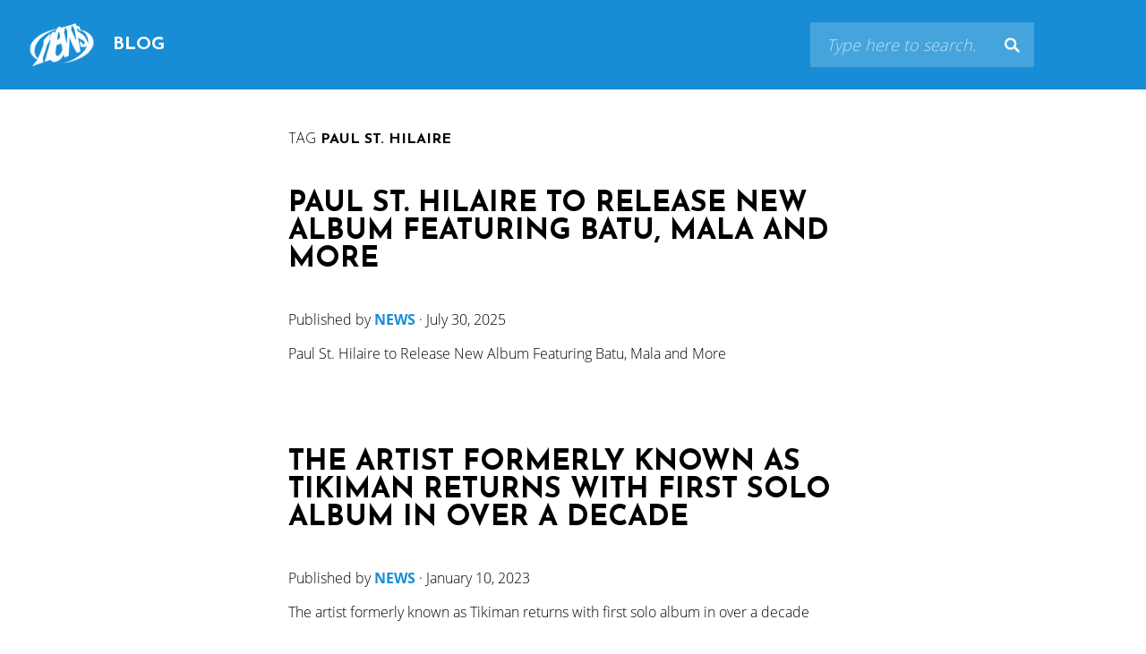

--- FILE ---
content_type: text/css
request_url: https://www.newsdistribution.be/wp-content/themes/thomasg-news-2016/style.css
body_size: 2140
content:
html,body,div,span,object,iframe,h1,h2,h3,h4,h5,h6,p,blockquote,pre,a,abbr,acronym,address,big,aside,code,del,dfn,em,img,ins,kbd,q,s,samp,small,strike,strong,sub,sup,tt,var,b,u,i,dl,dt,dd,ol,ul,li,fieldset,form,label,legend,table,caption,tbody,tfoot,thead,tr,th,td,article,aside,canvas,details,figcaption,figure,picture,footer,header,hgroup,menu,nav,section,summary,time,mark,audio,video{border:0;outline:0;font-size:100%;font:inherit;vertical-align:baseline;margin:0;padding:0}article,aside,details,figcaption,figure,picture,footer,header,hgroup,main,menu,nav,section{display:block}body{line-height:1}ol,ul{list-style:none}blockquote,q{quotes:none}blockquote:before,blockquote:after,q:before,q:after{content:none}ins{text-decoration:none}del{text-decoration:line-through}table{border-collapse:collapse;border-spacing:0}*{-webkit-box-sizing:border-box;-moz-box-sizing:border-box;box-sizing:border-box}.hidden{display:none !important}.pull-right{float:right}.img-responsive{display:block;width:100%;max-width:100%;height:auto}.aspect16-9{position:relative;padding-bottom:50%;height:0;overflow:hidden;max-width:100%;height:auto}.aspect1-1{position:relative;padding-bottom:100%;height:0;overflow:hidden;max-width:100%;height:auto}.aspect-fit{position:absolute;top:0;left:0;width:100%;height:100%}.aspect1-1{position:relative;background:#fff}.aspect1-1 p{transition:background .3s,bottom .3s;position:absolute;bottom:0;left:0;right:0;padding:10px;font-size:14px;background:rgba(0,0,0,0.8);color:#fff}.aspect1-1 time{display:block}.aspect1-1 a,.aspect1-1{display:block;border:0 solid !important}.container{padding-left:1rem;padding-right:1rem;margin:0 auto}nav .container{padding:0}@media (min-width:610px){.container{padding-left:2rem;padding-right:2rem}}@media (min-width:1000px){.container{width:90%}}@media (min-width:1400px){.container{width:80%}}.embed-container{position:relative;padding-bottom:56.25%;height:0;overflow:hidden;max-width:100%;height:auto}.embed-container iframe,.embed-container object,.embed-container embed{position:absolute;top:0;left:0;width:100%;height:100%}.row{margin-left:-1rem;margin-right:-1rem}.row:before,.row:after{display:table;content:"";line-height:0}.row:after{clear:both}.row>.col{display:block;padding-left:1rem;padding-right:1rem}.row-lg-4>.col:nth-child(7),.row-lg-4>.col:nth-child(8){display:none}@media (min-width:610px){.row>.col{width:50%;float:left}.row-4>.col:nth-child(2n+1),.row-3>.col:nth-child(2n+1){clear:left}.row-margin>.col{width:45%}.row-margin>.col:nth-child(2n){margin-left:10%}}@media (min-width:810px){.row-3>.col{width:33.333%}.row-3>.col:nth-child(2n+1){clear:none}.row-3>.col:nth-child(3n+1){clear:left}.row-margin>.col{width:30%}.row-margin>.col:nth-child(2n){margin-left:0}.row-margin>.col:nth-child(3n),.row-margin>.col:nth-child(3n+2){margin-left:5%}}@media (min-width:919px){.row-4>.col{width:25%}.row-4>.col:nth-child(2n+1){clear:none}.row-margin{margin-left:-2rem;margin-right:-2rem}.row-margin>.col{padding-left:2rem;padding-right:2rem}.row-lg-4>.col{width:25%}.row-lg-4>.col:nth-child(2n+1){clear:none}.row-lg-4>.col:nth-child(3n+1){clear:none}.row-lg-4>.col:nth-child(4n+1){clear:left}.row-lg-4>.col:nth-child(7),.row-lg-4>.col:nth-child(8){display:block}}.row-form{margin-left:-2px;margin-right:-2px}.row-form>p{float:left;width:50%;padding-right:2px;padding-left:2px}


/* vietnamese */
@font-face {
  font-family: 'Josefin Sans';
  font-style: normal;
  font-weight: 300;
  src: url(https://fonts.gstatic.com/s/josefinsans/v32/Qw3aZQNVED7rKGKxtqIqX5EUAnx4Vn8siqM7.woff2) format('woff2');
  unicode-range: U+0102-0103, U+0110-0111, U+0128-0129, U+0168-0169, U+01A0-01A1, U+01AF-01B0, U+0300-0301, U+0303-0304, U+0308-0309, U+0323, U+0329, U+1EA0-1EF9, U+20AB;
}
/* latin-ext */
@font-face {
  font-family: 'Josefin Sans';
  font-style: normal;
  font-weight: 300;
  src: url(https://fonts.gstatic.com/s/josefinsans/v32/Qw3aZQNVED7rKGKxtqIqX5EUA3x4Vn8siqM7.woff2) format('woff2');
  unicode-range: U+0100-02AF, U+0304, U+0308, U+0329, U+1E00-1E9F, U+1EF2-1EFF, U+2020, U+20A0-20AB, U+20AD-20CF, U+2113, U+2C60-2C7F, U+A720-A7FF;
}
/* latin */
@font-face {
  font-family: 'Josefin Sans';
  font-style: normal;
  font-weight: 300;
  src: url(https://fonts.gstatic.com/s/josefinsans/v32/Qw3aZQNVED7rKGKxtqIqX5EUDXx4Vn8sig.woff2) format('woff2');
  unicode-range: U+0000-00FF, U+0131, U+0152-0153, U+02BB-02BC, U+02C6, U+02DA, U+02DC, U+0304, U+0308, U+0329, U+2000-206F, U+2074, U+20AC, U+2122, U+2191, U+2193, U+2212, U+2215, U+FEFF, U+FFFD;
}
/* vietnamese */
@font-face {
  font-family: 'Josefin Sans';
  font-style: normal;
  font-weight: 500;
  src: url(https://fonts.gstatic.com/s/josefinsans/v32/Qw3aZQNVED7rKGKxtqIqX5EUAnx4Vn8siqM7.woff2) format('woff2');
  unicode-range: U+0102-0103, U+0110-0111, U+0128-0129, U+0168-0169, U+01A0-01A1, U+01AF-01B0, U+0300-0301, U+0303-0304, U+0308-0309, U+0323, U+0329, U+1EA0-1EF9, U+20AB;
}
/* latin-ext */
@font-face {
  font-family: 'Josefin Sans';
  font-style: normal;
  font-weight: 500;
  src: url(https://fonts.gstatic.com/s/josefinsans/v32/Qw3aZQNVED7rKGKxtqIqX5EUA3x4Vn8siqM7.woff2) format('woff2');
  unicode-range: U+0100-02AF, U+0304, U+0308, U+0329, U+1E00-1E9F, U+1EF2-1EFF, U+2020, U+20A0-20AB, U+20AD-20CF, U+2113, U+2C60-2C7F, U+A720-A7FF;
}
/* latin */
@font-face {
  font-family: 'Josefin Sans';
  font-style: normal;
  font-weight: 500;
  src: url(https://fonts.gstatic.com/s/josefinsans/v32/Qw3aZQNVED7rKGKxtqIqX5EUDXx4Vn8sig.woff2) format('woff2');
  unicode-range: U+0000-00FF, U+0131, U+0152-0153, U+02BB-02BC, U+02C6, U+02DA, U+02DC, U+0304, U+0308, U+0329, U+2000-206F, U+2074, U+20AC, U+2122, U+2191, U+2193, U+2212, U+2215, U+FEFF, U+FFFD;
}
/* vietnamese */
@font-face {
  font-family: 'Josefin Sans';
  font-style: normal;
  font-weight: 700;
  src: url(https://fonts.gstatic.com/s/josefinsans/v32/Qw3aZQNVED7rKGKxtqIqX5EUAnx4Vn8siqM7.woff2) format('woff2');
  unicode-range: U+0102-0103, U+0110-0111, U+0128-0129, U+0168-0169, U+01A0-01A1, U+01AF-01B0, U+0300-0301, U+0303-0304, U+0308-0309, U+0323, U+0329, U+1EA0-1EF9, U+20AB;
}
/* latin-ext */
@font-face {
  font-family: 'Josefin Sans';
  font-style: normal;
  font-weight: 700;
  src: url(https://fonts.gstatic.com/s/josefinsans/v32/Qw3aZQNVED7rKGKxtqIqX5EUA3x4Vn8siqM7.woff2) format('woff2');
  unicode-range: U+0100-02AF, U+0304, U+0308, U+0329, U+1E00-1E9F, U+1EF2-1EFF, U+2020, U+20A0-20AB, U+20AD-20CF, U+2113, U+2C60-2C7F, U+A720-A7FF;
}
/* latin */
@font-face {
  font-family: 'Josefin Sans';
  font-style: normal;
  font-weight: 700;
  src: url(https://fonts.gstatic.com/s/josefinsans/v32/Qw3aZQNVED7rKGKxtqIqX5EUDXx4Vn8sig.woff2) format('woff2');
  unicode-range: U+0000-00FF, U+0131, U+0152-0153, U+02BB-02BC, U+02C6, U+02DA, U+02DC, U+0304, U+0308, U+0329, U+2000-206F, U+2074, U+20AC, U+2122, U+2191, U+2193, U+2212, U+2215, U+FEFF, U+FFFD;
}
/* Hier aanpassen
@font-face{font-family:'Bxrandon';src:url('fonts/Bxrandon_light.otf') format('opentype');font-weight:300;font-style:normal}
@font-face{font-family:'Bxrandon';src:url('fonts/Bxrandon_med.otf') format('opentype');font-weight:500;font-style:normal}
@font-face{font-family:'Bxrandon';src:url('fonts/Bxrandon_blk.otf') format('opentype');font-weight:900;font-style:normal}
 */
@font-face{font-family:'Open Sans';font-style:normal;font-weight:400;src:local('Open Sans Light'),local('OpenSans-Light'),url(https://themes.googleusercontent.com/static/fonts/opensans/v8/DXI1ORHCpsQm3Vp6mXoaTXhCUOGz7vYGh680lGh-uXM.woff) format('woff')}@font-face{font-family:'Open Sans';font-style:normal;font-weight:700;src:local('Open Sans Bold'),local('OpenSans-Bold'),url(https://themes.googleusercontent.com/static/fonts/opensans/v8/k3k702ZOKiLJc3WVjuplzHhCUOGz7vYGh680lGh-uXM.woff) format('woff')}body{font-family:"Open Sans",sans-serif}nav,button{font-family:"Josefin Sans","Open Sans",sans-serif;font-weight:500;text-transform:uppercase}h1,.h2,h2,h3{font-family:"Josefin Sans","Open Sans",sans-serif;text-transform:uppercase;line-height:1.3em}h2,.h2{font-weight:300;margin-top:.5em;font-size:40px;color:#231f20}h2>b{font-weight:900}#labels h2{margin:1.4em 0;border-bottom:2px solid}.h2-margin-top{margin-top:1.4em}h3{font-weight:900;margin-bottom:1rem;font-size:24px}p{line-height:22px}@media (min-width:610px){h2{font-size:60px}}label{display:none}fieldset{padding-top:1em}fieldset p{padding:2px 0}input,textarea{padding:1em;width:100%;margin:0;border:0;color:#fff;background:#45a4dc;outline:none}input:focus,textarea:focus{background:#65baee}button,.btn{transition:background .3s;padding:.7em 2em;line-height:1em;margin:.2em 0;min-width:20%;color:#fff;background:none;border:0;font-size:18px;font-weight:300;text-decoration:none;text-transform:uppercase;cursor:pointer}button:hover,.btn:hover,button:focus,.btn:focus{background:#000;color:#fff}input,textarea{font-family:"Open Sans","Segoe UI",Frutiger,"Frutiger Linotype","Dejavu Sans","Helvetica Neue";font-size:18px}::-webkit-input-placeholder{color:#c1e3f8;font-style:italic;opacity:1}::-moz-placeholder{color:#c1e3f8;font-style:italic;opacity:1}:-ms-input-placeholder{color:#c1e3f8;font-style:italic;opacity:1}
